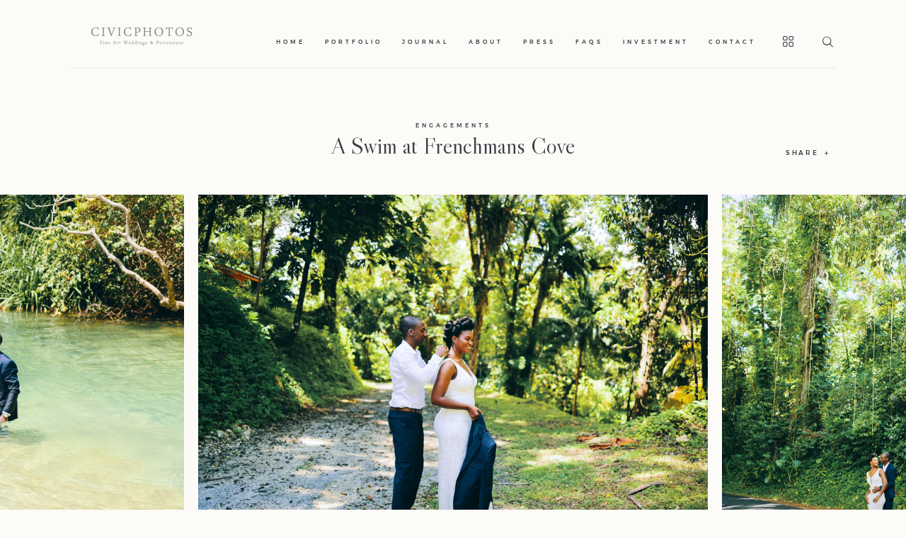

--- FILE ---
content_type: text/html; charset=UTF-8
request_url: https://www.civicphotos.com/gallery/a-swim-at-frenchmans-cove/
body_size: 7361
content:
<!DOCTYPE html>
<html lang="en-US" class="">
  <head>
  <meta charset="UTF-8" />
  <meta http-equiv="X-UA-Compatible" content="IE=edge"/>
  <meta name="viewport" content="width=device-width, user-scalable=no, initial-scale=1.0, maximum-scale=1.0, minimum-scale=1.0">
  <link rel="alternate" type="application/rss+xml" title="CivicPhotos RSS Feed" href="https://www.civicphotos.com/feed/" />
        <link rel="shortcut icon" href="https://www.civicphotos.com/wp-content/uploads/2018/02/Favicon.jpg" />
    <link rel="profile" href="https://gmpg.org/xfn/11">
  
  <link media="all" href="https://www.civicphotos.com/wp-content/cache/autoptimize/css/autoptimize_fe92d6c1d697e92e1aea78301551fe1b.css" rel="stylesheet"><link media="screen" href="https://www.civicphotos.com/wp-content/cache/autoptimize/css/autoptimize_0ac06385701671e581ac48d3308f4320.css" rel="stylesheet"><title>A Swim at Frenchmans Cove &#8211; CivicPhotos</title>
<script>
        var flex_theme_name = "narcisse";
        var flex_asset_url = "https://www.civicphotos.com/wp-content/plugins/flo-flex-builder/dist/";
      </script><meta name='robots' content='max-image-preview:large' />
<link rel='dns-prefetch' href='//s.w.org' />
<link rel="alternate" type="application/rss+xml" title="CivicPhotos &raquo; Feed" href="https://www.civicphotos.com/feed/" />
<link rel="alternate" type="application/rss+xml" title="CivicPhotos &raquo; Comments Feed" href="https://www.civicphotos.com/comments/feed/" />
<link rel="alternate" type="application/rss+xml" title="CivicPhotos &raquo; A Swim at Frenchmans Cove Comments Feed" href="https://www.civicphotos.com/gallery/a-swim-at-frenchmans-cove/feed/" />
<script id="flo_flex_builder_viewport_render" type="text/javascript">!function(){window.flexDebug={},window.flexBlocks={desktop:{},mobile:{}},window.flexData={animations:{},appearedElements:{}},window.flexDebug.timerStart=()=>{window.flexDebug.timerData=new Date},window.flexDebug.timerStop=(e="")=>{if(window.flexDebug.timerData){var n=new Date-window.flexDebug.timerData;n/=1e3,console.log(`Timer [${e}]:`,n+" seconds")}else console.log("Can't log times as start time is not set!")};const e=(n=navigator.userAgent||navigator.vendor||window.opera).indexOf("FBAN")>-1||n.indexOf("FBAV")>-1||n.includes("Instagram");var n;window.flexWidth=e?window.screen.width:window.innerWidth,window.currentFlexViewport=window.flexWidth>767?"desktop":"mobile",window.flexIsFacebookApp=e,window.flexPluginData={videoElements:{},shouldLoadVideos:[]},window.flexData.decodeHTML=function(e){var n=document.createElement("textarea");return n.innerHTML=e,n.value},window.flexData.elementDeviceClassRenaming=(e,n)=>e.replace("class=&quot",`data-only-device="${n}" class=&quot`);var t=setInterval((function(){if(!document.body)return;clearInterval(t);const e=document.querySelectorAll(`[data-element-device="${window.currentFlexViewport}"]`);Array.from(e).forEach((e=>{const n=window.flexData.elementDeviceClassRenaming(e.innerHTML,window.currentFlexViewport);e.insertAdjacentHTML("afterend",window.flexData.decodeHTML(n))}))}),10);window.addEventListener("DOMContentLoaded",(()=>{!function(){const e=(e,n=!1)=>{const t=document.getElementsByClassName(e)[0];if(void 0!==t){const e=window.getComputedStyle(t,null);return n?e[n]:e}return!1},n=document.createElement("div");n.innerHTML='<div class="flo-font-zoom-checker-inner" style="width: 1em;"></div>',n.style.display="none",n.style.fontSize="10px",n.className="flo-font-zoom-checker",document.body.appendChild(n);const t=e("flo-font-zoom-checker","fontSize"),o=e("flo-font-zoom-checker-inner","width");let i=parseInt(t)/10,a=parseInt(o)/10;t||o||(i=1,a=1),window.flexTextMagnificationLevel=1!==i&&i!==a?i:1}()}))}();</script>		<script type="text/javascript">
			window._wpemojiSettings = {"baseUrl":"https:\/\/s.w.org\/images\/core\/emoji\/13.0.1\/72x72\/","ext":".png","svgUrl":"https:\/\/s.w.org\/images\/core\/emoji\/13.0.1\/svg\/","svgExt":".svg","source":{"concatemoji":"https:\/\/www.civicphotos.com\/wp-includes\/js\/wp-emoji-release.min.js?ver=5.7.14"}};
			!function(e,a,t){var n,r,o,i=a.createElement("canvas"),p=i.getContext&&i.getContext("2d");function s(e,t){var a=String.fromCharCode;p.clearRect(0,0,i.width,i.height),p.fillText(a.apply(this,e),0,0);e=i.toDataURL();return p.clearRect(0,0,i.width,i.height),p.fillText(a.apply(this,t),0,0),e===i.toDataURL()}function c(e){var t=a.createElement("script");t.src=e,t.defer=t.type="text/javascript",a.getElementsByTagName("head")[0].appendChild(t)}for(o=Array("flag","emoji"),t.supports={everything:!0,everythingExceptFlag:!0},r=0;r<o.length;r++)t.supports[o[r]]=function(e){if(!p||!p.fillText)return!1;switch(p.textBaseline="top",p.font="600 32px Arial",e){case"flag":return s([127987,65039,8205,9895,65039],[127987,65039,8203,9895,65039])?!1:!s([55356,56826,55356,56819],[55356,56826,8203,55356,56819])&&!s([55356,57332,56128,56423,56128,56418,56128,56421,56128,56430,56128,56423,56128,56447],[55356,57332,8203,56128,56423,8203,56128,56418,8203,56128,56421,8203,56128,56430,8203,56128,56423,8203,56128,56447]);case"emoji":return!s([55357,56424,8205,55356,57212],[55357,56424,8203,55356,57212])}return!1}(o[r]),t.supports.everything=t.supports.everything&&t.supports[o[r]],"flag"!==o[r]&&(t.supports.everythingExceptFlag=t.supports.everythingExceptFlag&&t.supports[o[r]]);t.supports.everythingExceptFlag=t.supports.everythingExceptFlag&&!t.supports.flag,t.DOMReady=!1,t.readyCallback=function(){t.DOMReady=!0},t.supports.everything||(n=function(){t.readyCallback()},a.addEventListener?(a.addEventListener("DOMContentLoaded",n,!1),e.addEventListener("load",n,!1)):(e.attachEvent("onload",n),a.attachEvent("onreadystatechange",function(){"complete"===a.readyState&&t.readyCallback()})),(n=t.source||{}).concatemoji?c(n.concatemoji):n.wpemoji&&n.twemoji&&(c(n.twemoji),c(n.wpemoji)))}(window,document,window._wpemojiSettings);
		</script>
		
	










<script type='text/javascript' src='https://www.civicphotos.com/wp-includes/js/jquery/jquery.min.js?ver=3.5.1' id='jquery-core-js'></script>


<script type='text/javascript' id='flo-forms-public-js-extra'>
/* <![CDATA[ */
var formData = {"ajaxurl":"https:\/\/www.civicphotos.com\/wp-admin\/admin-ajax.php","date_format":"MM dd, yy"};
/* ]]> */
</script>

<script type='text/javascript' id='flo-instagram-js-extra'>
/* <![CDATA[ */
var floAjaxUrl = "https:\/\/www.civicphotos.com\/wp-admin\/admin-ajax.php";
/* ]]> */
</script>

<link rel="https://api.w.org/" href="https://www.civicphotos.com/wp-json/" /><link rel="EditURI" type="application/rsd+xml" title="RSD" href="https://www.civicphotos.com/xmlrpc.php?rsd" />
<link rel="wlwmanifest" type="application/wlwmanifest+xml" href="https://www.civicphotos.com/wp-includes/wlwmanifest.xml" /> 
<meta name="generator" content="WordPress 5.7.14" />
<link rel="canonical" href="https://www.civicphotos.com/gallery/a-swim-at-frenchmans-cove/" />
<link rel='shortlink' href='https://www.civicphotos.com/?p=28476' />
<link rel="alternate" type="application/json+oembed" href="https://www.civicphotos.com/wp-json/oembed/1.0/embed?url=https%3A%2F%2Fwww.civicphotos.com%2Fgallery%2Fa-swim-at-frenchmans-cove%2F" />
<link rel="alternate" type="text/xml+oembed" href="https://www.civicphotos.com/wp-json/oembed/1.0/embed?url=https%3A%2F%2Fwww.civicphotos.com%2Fgallery%2Fa-swim-at-frenchmans-cove%2F&#038;format=xml" />
<!-- Global site tag (gtag.js) - Google Analytics -->
<script async src="https://www.googletagmanager.com/gtag/js?id=UA-90614187-2"></script>
<script>
  window.dataLayer = window.dataLayer || [];
  function gtag(){dataLayer.push(arguments);}
  gtag('js', new Date());

  gtag('config', 'UA-90614187-2');
</script>




  
  
</head>
    <body class="gallery-template-default single single-gallery postid-28476  flo-social-links-type-a flo-appear-disabled">

                  
    <noscript class='flo-core-style' >
  <style class='flo-core-style'  media="screen"> .flo-header-mobile__logo{max-width:10.3125rem}.flo-header-mobile{background-color:#FDFBF7;color:#3A3E48}.is-sticky .flo-header-mobile{background-color:#FDFBF7;color:#3A3E48}</style>
</noscript>

<div class="flo-header-mobile sticky">
      <div class="flo-header-mobile__search-trigger">
      <i class="flo-icon-search"></i>
    </div>
    <form class="flo-header-mobile__search-form" action="https://www.civicphotos.com/" method="get">
      <div class="flo-header-mobile__search-form-close">
        <i class="flo-icon-close-icon"></i>
      </div>
      <input class="flo-header-mobile__search-form-input flo-no-styling" name="s" placeholder="SEARCH" type="text" value="">
      <div class="flo-header-mobile__search-form-submit">
        <i class="flo-icon-line-arrow-right"></i>
        <input type="submit" value="">
      </div>
    </form>
  
  <a href="https://www.civicphotos.com" class="flo-header-mobile__logo">
      <img class="flo-header-mobile__logo-image flo-header-mobile__logo-image--default" src="https://www.civicphotos.com/wp-content/uploads/2019/04/Logo.png" alt="CivicPhotos"/>
    <img class="flo-header-mobile__logo-image flo-header-mobile__logo-image--light" src="https://www.civicphotos.com/wp-content/uploads/2019/04/Logo.png" alt="CivicPhotos"/>
  </a>
  <div class="flo-header-mobile__menu-trigger">
    <i class="flo-header-mobile__icon flo-icon-popup-trigger-a"></i>
  </div>
</div>
    
    <main class="flo_page_wrap ">
      <div class="flo_page">
        
      
      
                            
            
            
              
                                              <noscript class='flo-core-style' >
  <style class='flo-core-style'  media="screen">@media (max-width:767px){.flo-block--6255{margin-top:0rem;margin-bottom:0rem}}@media (min-width:768px){.flo-block--6255{margin-top:0rem;margin-bottom:0rem}}</style>
</noscript>
  <noscript class='flo-core-style' >
  <style class='flo-core-style'  media="screen"> .flo-block--6255{background-color:#FDFBF7}</style>
</noscript>

<div   class='flo-block flo-block--full-width flo-block--header    flo-block--6255    ' data-id="6255" >
    <div class="flo-block__container">
      <noscript class='flo-core-style' >
  <style class='flo-core-style'  media="screen"> header:not(.is-sticky) .flo-header--212{color:#3A3E48;border-color:rgba(58,62,72,0.1)}header:not(.is-sticky) .flo-header--212{background-color:#FDFBF7}header:not(.is-sticky) .flo-header--212 .flo-header__menu > ul > li > a{color:#3A3E48}header:not(.is-sticky) .flo-header--212{padding-top:1.875rem;padding-bottom:1.875rem}.flo-header--sticky .is-sticky .flo-header--212{background-color:rgba(255,255,255,1);color:#332F2F!important;border-color:rgba(51,47,47,0.1)}</style>
</noscript>

<header class="" data-layout="flo-header--layout-type-c">
    <!-- Start: Flo Header -->
    <noscript class='flo-core-style' data-title="flo-header--212">
  <style class='flo-core-style' data-title="flo-header--212" media="screen"> .flo-header--212 .flo-header__dropdown-container{background-color:inherit!important;color:inherit!important}</style>
</noscript>


<div class="flo-header flo-header--212 flo-header--type-c">

  <div class="flo-header__logo-wrap">
  <a href="https://www.civicphotos.com" class="flo-header__logo">
    <noscript class='flo-core-style' >
  <style class='flo-core-style'  media="screen"> .flo-header--212 .flo-header__logo{font-family:Livia Medium;font-size:2.5rem;letter-spacing:0.05em;word-spacing:0em;line-height:1em;text-transform:uppercase;font-weight:normal}@media (min-width:768px) and (max-width:1024px){.flo-header--212 .flo-header__logo{max-width:12.5rem}}@media (min-width:1025px){.flo-header--212 .flo-header__logo{max-width:12.5rem}}</style>
</noscript>
                      <img class="flo-header__logo-image flo-header__logo-image--default" src="https://www.civicphotos.com/wp-content/uploads/2019/04/Logo.png" alt="CivicPhotos" />
        <img class="flo-header__logo-image flo-header__logo-image--sticky" src="https://www.civicphotos.com/wp-content/uploads/2019/04/Logo.png" alt="CivicPhotos" />
        <img class="flo-header__logo-image flo-header__logo-image--light" src="https://www.civicphotos.com/wp-content/uploads/2019/04/Logo.png" alt="CivicPhotos" />
          </a>
  </div>

  <div class="flo-header__menu-and-search-wrap">
    <noscript class='flo-core-style' >
  <style class='flo-core-style'  media="screen"> .flo-header--212 .flo-header__menu ul ul{background-color:inherit!important}.flo-header--212 .flo-header__menu ul ul:after{border-color:transparent transparent inherit!important transparent!important}.flo-header--212 .flo-header__menu ul ul a{color:inherit!important!important}.flo-header--212 .flo-header__menu li ul li > a:before{background-color:inherit!important}</style>
</noscript>
<div class="flo-header__menu flo-header__menu--dropdown-type-a">

      <div class="flo-header__menu-wrap"><ul id="menu-main" class="flo-header__menu-items"><li id="menu-item-21523" class="menu-item menu-item-type-custom menu-item-object-custom menu-item-21523"><a href="https://civicphotos.com">Home</a></li>
<li id="menu-item-14589" class="menu-item menu-item-type-custom menu-item-object-custom menu-item-14589"><a href="https://civicphotos.com/portfolio/">Portfolio</a></li>
<li id="menu-item-21524" class="menu-item menu-item-type-custom menu-item-object-custom menu-item-21524"><a href="https://civicphotos.com/blog/">Journal</a></li>
<li id="menu-item-73" class="menu-item menu-item-type-custom menu-item-object-custom menu-item-73"><a title="learn about us" href="https://civicphotos.com/about-civicphotos/">About</a></li>
<li id="menu-item-21592" class="menu-item menu-item-type-custom menu-item-object-custom menu-item-21592"><a href="https://civicphotos.com/press/">Press</a></li>
<li id="menu-item-21644" class="menu-item menu-item-type-custom menu-item-object-custom menu-item-21644"><a href="https://civicphotos.com/faqs/">Faqs</a></li>
<li id="menu-item-23174" class="menu-item menu-item-type-custom menu-item-object-custom menu-item-23174"><a href="https://civicphotos.com/civicphotos-investment/">Investment</a></li>
<li id="menu-item-74" class="menu-item menu-item-type-custom menu-item-object-custom menu-item-74"><a title="fill out the contact form" href="https://civicphotos.com/contact-us/">Contact</a></li>
</ul></div>
  
</div>
    <noscript class='flo-core-style' >
  <style class='flo-core-style'  media="screen"></style>
</noscript>

  <a class="flo-header__lightbox-link flo-header__indicator--simple" href="https://www.civicphotos.com/lookbook/" title="Lookbook">
    <i class="flo-header__lightbox-trigger flo-icon-lightbox"></i>
      </a>
    <noscript class='flo-core-style' >
  <style class='flo-core-style'  media="screen"> .flo-header--212 .flo-header__search-form-input{font-family:Reforma1918 Blanca;font-size:0.8125rem;letter-spacing:0.3em;word-spacing:0em;line-height:1.6em;text-transform:none;font-weight:normal}</style>
</noscript>
  <div class="flo-header__search-trigger">
    <i class="flo-icon-search"></i>
  </div>

  <form class="flo-header__search-form" action="https://www.civicphotos.com/" method="get">
    <input class="flo-header__search-form-input flo-no-styling" name="s" placeholder="SEARCH" type="text" value="">
    <div class="flo-header__search-form-close">
      <i class="flo-icon-close-icon"></i>
    </div>
  </form>
  </div>

  <div class="flo-header__hover-bar">
    <div class="flo-header__hover-bar-indicator"></div>
  </div>

  <div class="flo-header__dropdown-container" style="display:none;">
  </div>

</div>
  <!-- End: Flo Header -->
</header>

<noscript class='flo-core-style' data-title="flo-header-popup--488">
  <style class='flo-core-style' data-title="flo-header-popup--488" media="screen"> .flo-header-popup--488 .flo-header-popup__search-input{font-family:Fanwood Italic;font-size:1.875rem;letter-spacing:-0.03em;word-spacing:0em;line-height:1.4em;text-transform:none;font-weight:normal}.flo-header-popup--488 .flo-header-popup__menu-items > .menu-item > a{font-family:Fanwood Italic;font-size:1.875rem;letter-spacing:-0.03em;word-spacing:0em;line-height:1.4em;text-transform:none;font-weight:normal}.flo-header-popup--488 .flo-header-popup__submenu{font-family:Montserrat Medium;font-size:0.5625rem;letter-spacing:0.3em;word-spacing:0em;line-height:2em;text-transform:none;font-weight:normal}.flo-header-popup--488 .flo-header-popup__lookbook-label, .flo-header-popup--488 .flo-header-popup__lightbox-link:after{font-family:Reforma1918 Blanca;font-size:0.8125rem;letter-spacing:0.3em;word-spacing:0em;line-height:1.6em;text-transform:none;font-weight:normal}.flo-header-popup--488 .flo-header-popup__copyrights{font-family:Montserrat Medium;font-size:0.5rem;letter-spacing:0.5em;word-spacing:0em;line-height:2.5em;text-transform:uppercase;font-weight:normal}.flo-header-popup--488{color:#FFFFFF;background-color:#7D7D7E}</style>
</noscript>
  <div class="flo-header-popup flo-header-popup--488" data-onready="flo_header_popup" data-elements-color="#FFFFFF">
      
    <div class="flo-header-popup__middle-wrap">
      <div class="flo-header-popup__left-wrap">
                  <form class="flo-header-popup__search" action="https://www.civicphotos.com/" method="get">
            <input class="flo-header-popup__search-input flo-no-styling" placeholder="Search" type="text" name="s" value="">
            <button class="flo-header-popup__search-submit" type="submit">
              <i class="flo-icon-search"></i>
            </button>
          </form>
              </div>

      <div class="flo-header-popup__right-wrap">
        <div class="flo-header-popup__menu-wrap">

          <div class="flo-header-popup__submenu"></div>

          <div class="flo-header-popup__menu"><ul id="menu-main-1" class="flo-header-popup__menu-items"><li class="menu-item menu-item-type-custom menu-item-object-custom menu-item-21523"><a href="https://civicphotos.com">Home</a></li>
<li class="menu-item menu-item-type-custom menu-item-object-custom menu-item-14589"><a href="https://civicphotos.com/portfolio/">Portfolio</a></li>
<li class="menu-item menu-item-type-custom menu-item-object-custom menu-item-21524"><a href="https://civicphotos.com/blog/">Journal</a></li>
<li class="menu-item menu-item-type-custom menu-item-object-custom menu-item-73"><a title="learn about us" href="https://civicphotos.com/about-civicphotos/">About</a></li>
<li class="menu-item menu-item-type-custom menu-item-object-custom menu-item-21592"><a href="https://civicphotos.com/press/">Press</a></li>
<li class="menu-item menu-item-type-custom menu-item-object-custom menu-item-21644"><a href="https://civicphotos.com/faqs/">Faqs</a></li>
<li class="menu-item menu-item-type-custom menu-item-object-custom menu-item-23174"><a href="https://civicphotos.com/civicphotos-investment/">Investment</a></li>
<li class="menu-item menu-item-type-custom menu-item-object-custom menu-item-74"><a title="fill out the contact form" href="https://civicphotos.com/contact-us/">Contact</a></li>
</ul></div>
        </div>
      </div>

    </div>

    <div class="flo-header-popup__bottom-wrap">

              <div class="flo-header-popup__lookbook-area">
          <noscript class='flo-core-style' >
  <style class='flo-core-style'  media="screen"></style>
</noscript>

  <a class="flo-header-popup__lightbox-link flo-header-popup__indicator--simple" href="https://www.civicphotos.com/lookbook/" title="Lookbook">
    <i class="flo-header-popup__lightbox-trigger flo-icon-lightbox"></i>
          <span class="flo-header-popup__lookbook-label">
        LOOKBOOK
      </span>
      </a>
        </div>
      
                        <div class="flo-header-popup__copyrights-area">
            <div class="flo-header-popup__flo-icon">
              
            </div>
          </div>
              
              <div class="flo-header-popup__bottom-area-spacer"></div>
      
    </div>

  </div>
      </div>
</div>

              
              
            
              
                                <noscript class='flo-core-style' >
  <style class='flo-core-style'  media="screen">@media (max-width:767px){.flo-block--9773{margin-top:0rem;margin-bottom:0rem}}@media (min-width:768px){.flo-block--9773{margin-top:0rem;margin-bottom:0rem}}</style>
</noscript>
  <noscript class='flo-core-style' >
  <style class='flo-core-style'  media="screen"> .flo-block--9773{background-color:#FDFBF7}</style>
</noscript>

<div   class='flo-block     flo-block--9773    ' data-id="9773" data-onready='flo_block_item_title_3'>
    <div class="flo-block__container">
      <noscript class='flo-core-style' >
  <style class='flo-core-style'  media="screen">.flo-block-item-title-3--528{color:#3A3E48;border-color:#3A3E48}.flo-block-item-title-3--528 .flo-block-item-title-3__title{font-family:LibreCaslonDisplay Regular;font-size:2rem;letter-spacing:0em;word-spacing:0em;line-height:1.1875em;text-transform:none;font-weight:normal}.flo-block-item-title-3--528 .flo-block-item-title-3__category{font-family:Montserrat Medium;font-size:0.5rem;letter-spacing:0.5em;word-spacing:0em;line-height:2.5em;text-transform:uppercase;font-weight:normal}.flo-block-item-title-3--528 .flo-block-item-title-3__share-label{font-family:Montserrat Medium;font-size:0.5625rem;letter-spacing:0.3em;word-spacing:0em;line-height:2em;text-transform:none;font-weight:normal}</style>
</noscript>
  <div class="flo-block-item-title-3 flo-block-item-title-3--528">
          <h4 class="flo-block-item-title-3__category">
        <a href="https://www.civicphotos.com/gallery-category/engagements/" rel="tag">Engagements</a>
      </h4>
        <div class="flo-block-item-title-3__bottom-area">
              <div class="flo-block-item-title-3__spacer"></div>
            <h1 class="flo-block-item-title-3__title">
        A Swim at Frenchmans Cove
      </h1>
              <div class="flo-block-item-title-3__share">
          <div class="flo-block-item-title-3__share-wrap">
            <span class="flo-block-item-title-3__share-label">
              SHARE
              <i class="flo-block-item-title-3__icon flo-icon-plus"></i>
            </span>
            <div class="flo-block-item-title-3__share-actions">
                          </div>
          </div>
        </div>
          </div>
  </div>
      </div>
</div>
                
              
            
              
                                <noscript class='flo-core-style' >
  <style class='flo-core-style'  media="screen">@media (max-width:767px){.flo-block--1050{margin-top:0rem;margin-bottom:0rem}}@media (min-width:768px){.flo-block--1050{margin-top:0rem;margin-bottom:0rem}}</style>
</noscript>
  <noscript class='flo-core-style' >
  <style class='flo-core-style'  media="screen"> .flo-block--1050{background-color:#FDFBF7}</style>
</noscript>

<div   class='flo-block flo-block--full-width flo-block--no-vertical-padding    flo-block--1050    ' data-id="1050" data-onready='flo_block_gallery_view_1'>
    <div class="flo-block__container">
      <noscript class='flo-core-style' >
  <style class='flo-core-style'  media="screen"> .flo-block-gallery-view-1--721{color:#3A3E48;border-color:rgba(58,62,72,0.1)}.flo-block-gallery-view-1--721 .flo-block-gallery-view-1__thumbs-trigger{font-family:Montserrat Medium;font-size:0.5rem;letter-spacing:0.5em;word-spacing:0em;line-height:2.5em;text-transform:uppercase;font-weight:normal}@media (max-width:767px){.flo-block-gallery-view-1--721 .flo-block-gallery-view-1__image{height:220px;padding:0 10px}.flo-block-gallery-view-1--721 .flo-block-gallery-view-1__thumbs{margin-top:10px}.flo-block-gallery-view-1--721 .flo-block-gallery-view-1__thumb{height:70px;padding:0 5px}}@media (min-width:768px){.flo-block-gallery-view-1--721 .flo-block-gallery-view-1__image{height:33.75rem;padding:0 0.625rem}.flo-block-gallery-view-1--721 .flo-block-gallery-view-1__thumbs{margin-top:calc(0.3125rem * 2)}.flo-block-gallery-view-1--721 .flo-block-gallery-view-1__thumb{height:5rem;padding:0 0.3125rem}}</style>
</noscript>
  <div class="flo-block-gallery-view-1 flo-block-gallery-view-1--721">

    <div class="flo-block-gallery-view-1__slider-wrap">
      <div class="flo-block-gallery-view-1__images">
                          <div class="flo-block-gallery-view-1__image-wrap">
                                        <img class="flo-block-gallery-view-1__image" src="https://www.civicphotos.com/wp-content/uploads/2019/08/Frenchmans-Cove-Jamaica-Wedding-001-1441x1080.jpg" alt="" srcset="https://www.civicphotos.com/wp-content/uploads/2019/08/Frenchmans-Cove-Jamaica-Wedding-001-300x225.jpg 300w, https://www.civicphotos.com/wp-content/uploads/2019/08/Frenchmans-Cove-Jamaica-Wedding-001-768x575.jpg 768w, https://www.civicphotos.com/wp-content/uploads/2019/08/Frenchmans-Cove-Jamaica-Wedding-001-1024x767.jpg 1024w, https://www.civicphotos.com/wp-content/uploads/2019/08/Frenchmans-Cove-Jamaica-Wedding-001.jpg 2002w" data-id="28423">
                        </div>
                            <div class="flo-block-gallery-view-1__image-wrap">
                                        <img class="flo-block-gallery-view-1__image" src="https://www.civicphotos.com/wp-content/uploads/2019/08/Frenchmans-Cove-Jamaica-Wedding-023-809x1080.jpg" alt="" srcset="https://www.civicphotos.com/wp-content/uploads/2019/08/Frenchmans-Cove-Jamaica-Wedding-023-225x300.jpg 225w, https://www.civicphotos.com/wp-content/uploads/2019/08/Frenchmans-Cove-Jamaica-Wedding-023-768x1025.jpg 768w, https://www.civicphotos.com/wp-content/uploads/2019/08/Frenchmans-Cove-Jamaica-Wedding-023-767x1024.jpg 767w, https://www.civicphotos.com/wp-content/uploads/2019/08/Frenchmans-Cove-Jamaica-Wedding-023.jpg 1500w" data-id="28426">
                        </div>
                            <div class="flo-block-gallery-view-1__image-wrap">
                                        <img class="flo-block-gallery-view-1__image" src="https://www.civicphotos.com/wp-content/uploads/2019/08/Frenchmans-Cove-Jamaica-Wedding-038-1441x1080.jpg" alt="" srcset="https://www.civicphotos.com/wp-content/uploads/2019/08/Frenchmans-Cove-Jamaica-Wedding-038-300x225.jpg 300w, https://www.civicphotos.com/wp-content/uploads/2019/08/Frenchmans-Cove-Jamaica-Wedding-038-768x575.jpg 768w, https://www.civicphotos.com/wp-content/uploads/2019/08/Frenchmans-Cove-Jamaica-Wedding-038-1024x767.jpg 1024w, https://www.civicphotos.com/wp-content/uploads/2019/08/Frenchmans-Cove-Jamaica-Wedding-038.jpg 2002w" data-id="28428">
                        </div>
                            <div class="flo-block-gallery-view-1__image-wrap">
                                        <img class="flo-block-gallery-view-1__image" src="https://www.civicphotos.com/wp-content/uploads/2019/08/Frenchmans-Cove-Jamaica-Wedding-050-809x1080.jpg" alt="" srcset="https://www.civicphotos.com/wp-content/uploads/2019/08/Frenchmans-Cove-Jamaica-Wedding-050-225x300.jpg 225w, https://www.civicphotos.com/wp-content/uploads/2019/08/Frenchmans-Cove-Jamaica-Wedding-050-768x1025.jpg 768w, https://www.civicphotos.com/wp-content/uploads/2019/08/Frenchmans-Cove-Jamaica-Wedding-050-767x1024.jpg 767w, https://www.civicphotos.com/wp-content/uploads/2019/08/Frenchmans-Cove-Jamaica-Wedding-050.jpg 1500w" data-id="28430">
                        </div>
                            <div class="flo-block-gallery-view-1__image-wrap">
                                        <img class="flo-block-gallery-view-1__image" src="https://www.civicphotos.com/wp-content/uploads/2019/08/Frenchmans-Cove-Jamaica-Wedding-057-1441x1080.jpg" alt="" srcset="https://www.civicphotos.com/wp-content/uploads/2019/08/Frenchmans-Cove-Jamaica-Wedding-057-300x225.jpg 300w, https://www.civicphotos.com/wp-content/uploads/2019/08/Frenchmans-Cove-Jamaica-Wedding-057-768x575.jpg 768w, https://www.civicphotos.com/wp-content/uploads/2019/08/Frenchmans-Cove-Jamaica-Wedding-057-1024x767.jpg 1024w, https://www.civicphotos.com/wp-content/uploads/2019/08/Frenchmans-Cove-Jamaica-Wedding-057.jpg 2002w" data-id="28432">
                        </div>
                            <div class="flo-block-gallery-view-1__image-wrap">
                                        <img class="flo-block-gallery-view-1__image" data-lazy="https://www.civicphotos.com/wp-content/uploads/2019/08/Frenchmans-Cove-Jamaica-Wedding-073-809x1080.jpg" alt="" srcset="https://www.civicphotos.com/wp-content/uploads/2019/08/Frenchmans-Cove-Jamaica-Wedding-073-225x300.jpg 225w, https://www.civicphotos.com/wp-content/uploads/2019/08/Frenchmans-Cove-Jamaica-Wedding-073-768x1025.jpg 768w, https://www.civicphotos.com/wp-content/uploads/2019/08/Frenchmans-Cove-Jamaica-Wedding-073-767x1024.jpg 767w, https://www.civicphotos.com/wp-content/uploads/2019/08/Frenchmans-Cove-Jamaica-Wedding-073.jpg 1500w" data-id="28434">
                        </div>
                            <div class="flo-block-gallery-view-1__image-wrap">
                                        <img class="flo-block-gallery-view-1__image" data-lazy="https://www.civicphotos.com/wp-content/uploads/2019/08/Frenchmans-Cove-Jamaica-Wedding-083-1441x1080.jpg" alt="" srcset="https://www.civicphotos.com/wp-content/uploads/2019/08/Frenchmans-Cove-Jamaica-Wedding-083-300x225.jpg 300w, https://www.civicphotos.com/wp-content/uploads/2019/08/Frenchmans-Cove-Jamaica-Wedding-083-768x575.jpg 768w, https://www.civicphotos.com/wp-content/uploads/2019/08/Frenchmans-Cove-Jamaica-Wedding-083-1024x767.jpg 1024w, https://www.civicphotos.com/wp-content/uploads/2019/08/Frenchmans-Cove-Jamaica-Wedding-083.jpg 2002w" data-id="28436">
                        </div>
                            <div class="flo-block-gallery-view-1__image-wrap">
                                        <img class="flo-block-gallery-view-1__image" data-lazy="https://www.civicphotos.com/wp-content/uploads/2019/08/Frenchmans-Cove-Jamaica-Wedding-095-1441x1080.jpg" alt="" srcset="https://www.civicphotos.com/wp-content/uploads/2019/08/Frenchmans-Cove-Jamaica-Wedding-095-300x225.jpg 300w, https://www.civicphotos.com/wp-content/uploads/2019/08/Frenchmans-Cove-Jamaica-Wedding-095-768x575.jpg 768w, https://www.civicphotos.com/wp-content/uploads/2019/08/Frenchmans-Cove-Jamaica-Wedding-095-1024x767.jpg 1024w, https://www.civicphotos.com/wp-content/uploads/2019/08/Frenchmans-Cove-Jamaica-Wedding-095.jpg 2002w" data-id="28438">
                        </div>
                            <div class="flo-block-gallery-view-1__image-wrap">
                                        <img class="flo-block-gallery-view-1__image" data-lazy="https://www.civicphotos.com/wp-content/uploads/2019/08/Frenchmans-Cove-Jamaica-Wedding-108-1441x1080.jpg" alt="" srcset="https://www.civicphotos.com/wp-content/uploads/2019/08/Frenchmans-Cove-Jamaica-Wedding-108-300x225.jpg 300w, https://www.civicphotos.com/wp-content/uploads/2019/08/Frenchmans-Cove-Jamaica-Wedding-108-768x575.jpg 768w, https://www.civicphotos.com/wp-content/uploads/2019/08/Frenchmans-Cove-Jamaica-Wedding-108-1024x767.jpg 1024w, https://www.civicphotos.com/wp-content/uploads/2019/08/Frenchmans-Cove-Jamaica-Wedding-108.jpg 2002w" data-id="28440">
                        </div>
                            <div class="flo-block-gallery-view-1__image-wrap">
                                        <img class="flo-block-gallery-view-1__image" data-lazy="https://www.civicphotos.com/wp-content/uploads/2019/08/Frenchmans-Cove-Jamaica-Wedding-115-1441x1080.jpg" alt="" srcset="https://www.civicphotos.com/wp-content/uploads/2019/08/Frenchmans-Cove-Jamaica-Wedding-115-300x225.jpg 300w, https://www.civicphotos.com/wp-content/uploads/2019/08/Frenchmans-Cove-Jamaica-Wedding-115-768x575.jpg 768w, https://www.civicphotos.com/wp-content/uploads/2019/08/Frenchmans-Cove-Jamaica-Wedding-115-1024x767.jpg 1024w, https://www.civicphotos.com/wp-content/uploads/2019/08/Frenchmans-Cove-Jamaica-Wedding-115.jpg 2002w" data-id="28442">
                        </div>
                            <div class="flo-block-gallery-view-1__image-wrap">
                                        <img class="flo-block-gallery-view-1__image" data-lazy="https://www.civicphotos.com/wp-content/uploads/2019/08/Frenchmans-Cove-Jamaica-Wedding-128-1441x1080.jpg" alt="" srcset="https://www.civicphotos.com/wp-content/uploads/2019/08/Frenchmans-Cove-Jamaica-Wedding-128-300x225.jpg 300w, https://www.civicphotos.com/wp-content/uploads/2019/08/Frenchmans-Cove-Jamaica-Wedding-128-768x575.jpg 768w, https://www.civicphotos.com/wp-content/uploads/2019/08/Frenchmans-Cove-Jamaica-Wedding-128-1024x767.jpg 1024w, https://www.civicphotos.com/wp-content/uploads/2019/08/Frenchmans-Cove-Jamaica-Wedding-128.jpg 2002w" data-id="28444">
                        </div>
                            <div class="flo-block-gallery-view-1__image-wrap">
                                        <img class="flo-block-gallery-view-1__image" data-lazy="https://www.civicphotos.com/wp-content/uploads/2019/08/Frenchmans-Cove-Jamaica-Wedding-141-809x1080.jpg" alt="" srcset="https://www.civicphotos.com/wp-content/uploads/2019/08/Frenchmans-Cove-Jamaica-Wedding-141-225x300.jpg 225w, https://www.civicphotos.com/wp-content/uploads/2019/08/Frenchmans-Cove-Jamaica-Wedding-141-768x1025.jpg 768w, https://www.civicphotos.com/wp-content/uploads/2019/08/Frenchmans-Cove-Jamaica-Wedding-141-767x1024.jpg 767w, https://www.civicphotos.com/wp-content/uploads/2019/08/Frenchmans-Cove-Jamaica-Wedding-141.jpg 1500w" data-id="28447">
                        </div>
                            <div class="flo-block-gallery-view-1__image-wrap">
                                        <img class="flo-block-gallery-view-1__image" data-lazy="https://www.civicphotos.com/wp-content/uploads/2019/08/Frenchmans-Cove-Jamaica-Wedding-147-1441x1080.jpg" alt="" srcset="https://www.civicphotos.com/wp-content/uploads/2019/08/Frenchmans-Cove-Jamaica-Wedding-147-300x225.jpg 300w, https://www.civicphotos.com/wp-content/uploads/2019/08/Frenchmans-Cove-Jamaica-Wedding-147-768x575.jpg 768w, https://www.civicphotos.com/wp-content/uploads/2019/08/Frenchmans-Cove-Jamaica-Wedding-147-1024x767.jpg 1024w, https://www.civicphotos.com/wp-content/uploads/2019/08/Frenchmans-Cove-Jamaica-Wedding-147.jpg 2002w" data-id="28449">
                        </div>
                            <div class="flo-block-gallery-view-1__image-wrap">
                                        <img class="flo-block-gallery-view-1__image" data-lazy="https://www.civicphotos.com/wp-content/uploads/2019/08/Frenchmans-Cove-Jamaica-Wedding-155-809x1080.jpg" alt="" srcset="https://www.civicphotos.com/wp-content/uploads/2019/08/Frenchmans-Cove-Jamaica-Wedding-155-225x300.jpg 225w, https://www.civicphotos.com/wp-content/uploads/2019/08/Frenchmans-Cove-Jamaica-Wedding-155-768x1025.jpg 768w, https://www.civicphotos.com/wp-content/uploads/2019/08/Frenchmans-Cove-Jamaica-Wedding-155-767x1024.jpg 767w, https://www.civicphotos.com/wp-content/uploads/2019/08/Frenchmans-Cove-Jamaica-Wedding-155.jpg 1500w" data-id="28451">
                        </div>
                            <div class="flo-block-gallery-view-1__image-wrap">
                                        <img class="flo-block-gallery-view-1__image" data-lazy="https://www.civicphotos.com/wp-content/uploads/2019/08/Frenchmans-Cove-Jamaica-Wedding-160-1441x1080.jpg" alt="" srcset="https://www.civicphotos.com/wp-content/uploads/2019/08/Frenchmans-Cove-Jamaica-Wedding-160-300x225.jpg 300w, https://www.civicphotos.com/wp-content/uploads/2019/08/Frenchmans-Cove-Jamaica-Wedding-160-768x575.jpg 768w, https://www.civicphotos.com/wp-content/uploads/2019/08/Frenchmans-Cove-Jamaica-Wedding-160-1024x767.jpg 1024w, https://www.civicphotos.com/wp-content/uploads/2019/08/Frenchmans-Cove-Jamaica-Wedding-160.jpg 2002w" data-id="28452">
                        </div>
                            <div class="flo-block-gallery-view-1__image-wrap">
                                        <img class="flo-block-gallery-view-1__image" data-lazy="https://www.civicphotos.com/wp-content/uploads/2019/08/Frenchmans-Cove-Jamaica-Wedding-170-809x1080.jpg" alt="" srcset="https://www.civicphotos.com/wp-content/uploads/2019/08/Frenchmans-Cove-Jamaica-Wedding-170-225x300.jpg 225w, https://www.civicphotos.com/wp-content/uploads/2019/08/Frenchmans-Cove-Jamaica-Wedding-170-768x1025.jpg 768w, https://www.civicphotos.com/wp-content/uploads/2019/08/Frenchmans-Cove-Jamaica-Wedding-170-767x1024.jpg 767w, https://www.civicphotos.com/wp-content/uploads/2019/08/Frenchmans-Cove-Jamaica-Wedding-170.jpg 1500w" data-id="28454">
                        </div>
                            <div class="flo-block-gallery-view-1__image-wrap">
                                        <img class="flo-block-gallery-view-1__image" data-lazy="https://www.civicphotos.com/wp-content/uploads/2019/08/Frenchmans-Cove-Jamaica-Wedding-180-809x1080.jpg" alt="" srcset="https://www.civicphotos.com/wp-content/uploads/2019/08/Frenchmans-Cove-Jamaica-Wedding-180-225x300.jpg 225w, https://www.civicphotos.com/wp-content/uploads/2019/08/Frenchmans-Cove-Jamaica-Wedding-180-768x1025.jpg 768w, https://www.civicphotos.com/wp-content/uploads/2019/08/Frenchmans-Cove-Jamaica-Wedding-180-767x1024.jpg 767w, https://www.civicphotos.com/wp-content/uploads/2019/08/Frenchmans-Cove-Jamaica-Wedding-180.jpg 1500w" data-id="28457">
                        </div>
                            <div class="flo-block-gallery-view-1__image-wrap">
                                        <img class="flo-block-gallery-view-1__image" data-lazy="https://www.civicphotos.com/wp-content/uploads/2019/08/Frenchmans-Cove-Jamaica-Wedding-186-1441x1080.jpg" alt="" srcset="https://www.civicphotos.com/wp-content/uploads/2019/08/Frenchmans-Cove-Jamaica-Wedding-186-300x225.jpg 300w, https://www.civicphotos.com/wp-content/uploads/2019/08/Frenchmans-Cove-Jamaica-Wedding-186-768x575.jpg 768w, https://www.civicphotos.com/wp-content/uploads/2019/08/Frenchmans-Cove-Jamaica-Wedding-186-1024x767.jpg 1024w, https://www.civicphotos.com/wp-content/uploads/2019/08/Frenchmans-Cove-Jamaica-Wedding-186.jpg 2002w" data-id="28459">
                        </div>
                            <div class="flo-block-gallery-view-1__image-wrap">
                                        <img class="flo-block-gallery-view-1__image" data-lazy="https://www.civicphotos.com/wp-content/uploads/2019/08/Frenchmans-Cove-Jamaica-Wedding-200-809x1080.jpg" alt="" srcset="https://www.civicphotos.com/wp-content/uploads/2019/08/Frenchmans-Cove-Jamaica-Wedding-200-225x300.jpg 225w, https://www.civicphotos.com/wp-content/uploads/2019/08/Frenchmans-Cove-Jamaica-Wedding-200-768x1025.jpg 768w, https://www.civicphotos.com/wp-content/uploads/2019/08/Frenchmans-Cove-Jamaica-Wedding-200-767x1024.jpg 767w, https://www.civicphotos.com/wp-content/uploads/2019/08/Frenchmans-Cove-Jamaica-Wedding-200.jpg 1500w" data-id="28462">
                        </div>
                            <div class="flo-block-gallery-view-1__image-wrap">
                                        <img class="flo-block-gallery-view-1__image" src="https://www.civicphotos.com/wp-content/uploads/2019/08/Frenchmans-Cove-Jamaica-Wedding-206-1441x1080.jpg" alt="" srcset="https://www.civicphotos.com/wp-content/uploads/2019/08/Frenchmans-Cove-Jamaica-Wedding-206-300x225.jpg 300w, https://www.civicphotos.com/wp-content/uploads/2019/08/Frenchmans-Cove-Jamaica-Wedding-206-768x575.jpg 768w, https://www.civicphotos.com/wp-content/uploads/2019/08/Frenchmans-Cove-Jamaica-Wedding-206-1024x767.jpg 1024w, https://www.civicphotos.com/wp-content/uploads/2019/08/Frenchmans-Cove-Jamaica-Wedding-206.jpg 2002w" data-id="28464">
                        </div>
                            <div class="flo-block-gallery-view-1__image-wrap">
                                        <img class="flo-block-gallery-view-1__image" src="https://www.civicphotos.com/wp-content/uploads/2019/08/Frenchmans-Cove-Jamaica-Wedding-219-1441x1080.jpg" alt="" srcset="https://www.civicphotos.com/wp-content/uploads/2019/08/Frenchmans-Cove-Jamaica-Wedding-219-300x225.jpg 300w, https://www.civicphotos.com/wp-content/uploads/2019/08/Frenchmans-Cove-Jamaica-Wedding-219-768x575.jpg 768w, https://www.civicphotos.com/wp-content/uploads/2019/08/Frenchmans-Cove-Jamaica-Wedding-219-1024x767.jpg 1024w, https://www.civicphotos.com/wp-content/uploads/2019/08/Frenchmans-Cove-Jamaica-Wedding-219.jpg 2002w" data-id="28467">
                        </div>
                            <div class="flo-block-gallery-view-1__image-wrap">
                                        <img class="flo-block-gallery-view-1__image" src="https://www.civicphotos.com/wp-content/uploads/2019/08/Frenchmans-Cove-Jamaica-Wedding-236-1441x1080.jpg" alt="" srcset="https://www.civicphotos.com/wp-content/uploads/2019/08/Frenchmans-Cove-Jamaica-Wedding-236-300x225.jpg 300w, https://www.civicphotos.com/wp-content/uploads/2019/08/Frenchmans-Cove-Jamaica-Wedding-236-768x575.jpg 768w, https://www.civicphotos.com/wp-content/uploads/2019/08/Frenchmans-Cove-Jamaica-Wedding-236-1024x767.jpg 1024w, https://www.civicphotos.com/wp-content/uploads/2019/08/Frenchmans-Cove-Jamaica-Wedding-236.jpg 2002w" data-id="28470">
                        </div>
                            <div class="flo-block-gallery-view-1__image-wrap">
                                        <img class="flo-block-gallery-view-1__image" src="https://www.civicphotos.com/wp-content/uploads/2019/08/Frenchmans-Cove-Jamaica-Wedding-247-1441x1080.jpg" alt="" srcset="https://www.civicphotos.com/wp-content/uploads/2019/08/Frenchmans-Cove-Jamaica-Wedding-247-300x225.jpg 300w, https://www.civicphotos.com/wp-content/uploads/2019/08/Frenchmans-Cove-Jamaica-Wedding-247-768x575.jpg 768w, https://www.civicphotos.com/wp-content/uploads/2019/08/Frenchmans-Cove-Jamaica-Wedding-247-1024x767.jpg 1024w, https://www.civicphotos.com/wp-content/uploads/2019/08/Frenchmans-Cove-Jamaica-Wedding-247.jpg 2002w" data-id="28473">
                        </div>
                        </div>
              <div class="flo-block-gallery-view-1__thumbs  ">
                      <div class="flo-block-gallery-view-1__thumb-wrap">
                            <img class="flo-block-gallery-view-1__thumb" src="https://www.civicphotos.com/wp-content/uploads/2019/08/Frenchmans-Cove-Jamaica-Wedding-001-214x160.jpg" alt="">
            </div>
                      <div class="flo-block-gallery-view-1__thumb-wrap">
                            <img class="flo-block-gallery-view-1__thumb" src="https://www.civicphotos.com/wp-content/uploads/2019/08/Frenchmans-Cove-Jamaica-Wedding-023-120x160.jpg" alt="">
            </div>
                      <div class="flo-block-gallery-view-1__thumb-wrap">
                            <img class="flo-block-gallery-view-1__thumb" src="https://www.civicphotos.com/wp-content/uploads/2019/08/Frenchmans-Cove-Jamaica-Wedding-038-214x160.jpg" alt="">
            </div>
                      <div class="flo-block-gallery-view-1__thumb-wrap">
                            <img class="flo-block-gallery-view-1__thumb" src="https://www.civicphotos.com/wp-content/uploads/2019/08/Frenchmans-Cove-Jamaica-Wedding-050-120x160.jpg" alt="">
            </div>
                      <div class="flo-block-gallery-view-1__thumb-wrap">
                            <img class="flo-block-gallery-view-1__thumb" src="https://www.civicphotos.com/wp-content/uploads/2019/08/Frenchmans-Cove-Jamaica-Wedding-057-214x160.jpg" alt="">
            </div>
                      <div class="flo-block-gallery-view-1__thumb-wrap">
                            <img class="flo-block-gallery-view-1__thumb" src="https://www.civicphotos.com/wp-content/uploads/2019/08/Frenchmans-Cove-Jamaica-Wedding-073-120x160.jpg" alt="">
            </div>
                      <div class="flo-block-gallery-view-1__thumb-wrap">
                            <img class="flo-block-gallery-view-1__thumb" src="https://www.civicphotos.com/wp-content/uploads/2019/08/Frenchmans-Cove-Jamaica-Wedding-083-214x160.jpg" alt="">
            </div>
                      <div class="flo-block-gallery-view-1__thumb-wrap">
                            <img class="flo-block-gallery-view-1__thumb" src="https://www.civicphotos.com/wp-content/uploads/2019/08/Frenchmans-Cove-Jamaica-Wedding-095-214x160.jpg" alt="">
            </div>
                      <div class="flo-block-gallery-view-1__thumb-wrap">
                            <img class="flo-block-gallery-view-1__thumb" src="https://www.civicphotos.com/wp-content/uploads/2019/08/Frenchmans-Cove-Jamaica-Wedding-108-214x160.jpg" alt="">
            </div>
                      <div class="flo-block-gallery-view-1__thumb-wrap">
                            <img class="flo-block-gallery-view-1__thumb" src="https://www.civicphotos.com/wp-content/uploads/2019/08/Frenchmans-Cove-Jamaica-Wedding-115-214x160.jpg" alt="">
            </div>
                      <div class="flo-block-gallery-view-1__thumb-wrap">
                            <img class="flo-block-gallery-view-1__thumb" src="https://www.civicphotos.com/wp-content/uploads/2019/08/Frenchmans-Cove-Jamaica-Wedding-128-214x160.jpg" alt="">
            </div>
                      <div class="flo-block-gallery-view-1__thumb-wrap">
                            <img class="flo-block-gallery-view-1__thumb" src="https://www.civicphotos.com/wp-content/uploads/2019/08/Frenchmans-Cove-Jamaica-Wedding-141-120x160.jpg" alt="">
            </div>
                      <div class="flo-block-gallery-view-1__thumb-wrap">
                            <img class="flo-block-gallery-view-1__thumb" src="https://www.civicphotos.com/wp-content/uploads/2019/08/Frenchmans-Cove-Jamaica-Wedding-147-214x160.jpg" alt="">
            </div>
                      <div class="flo-block-gallery-view-1__thumb-wrap">
                            <img class="flo-block-gallery-view-1__thumb" src="https://www.civicphotos.com/wp-content/uploads/2019/08/Frenchmans-Cove-Jamaica-Wedding-155-120x160.jpg" alt="">
            </div>
                      <div class="flo-block-gallery-view-1__thumb-wrap">
                            <img class="flo-block-gallery-view-1__thumb" src="https://www.civicphotos.com/wp-content/uploads/2019/08/Frenchmans-Cove-Jamaica-Wedding-160-214x160.jpg" alt="">
            </div>
                      <div class="flo-block-gallery-view-1__thumb-wrap">
                            <img class="flo-block-gallery-view-1__thumb" src="https://www.civicphotos.com/wp-content/uploads/2019/08/Frenchmans-Cove-Jamaica-Wedding-170-120x160.jpg" alt="">
            </div>
                      <div class="flo-block-gallery-view-1__thumb-wrap">
                            <img class="flo-block-gallery-view-1__thumb" src="https://www.civicphotos.com/wp-content/uploads/2019/08/Frenchmans-Cove-Jamaica-Wedding-180-120x160.jpg" alt="">
            </div>
                      <div class="flo-block-gallery-view-1__thumb-wrap">
                            <img class="flo-block-gallery-view-1__thumb" src="https://www.civicphotos.com/wp-content/uploads/2019/08/Frenchmans-Cove-Jamaica-Wedding-186-214x160.jpg" alt="">
            </div>
                      <div class="flo-block-gallery-view-1__thumb-wrap">
                            <img class="flo-block-gallery-view-1__thumb" src="https://www.civicphotos.com/wp-content/uploads/2019/08/Frenchmans-Cove-Jamaica-Wedding-200-120x160.jpg" alt="">
            </div>
                      <div class="flo-block-gallery-view-1__thumb-wrap">
                            <img class="flo-block-gallery-view-1__thumb" src="https://www.civicphotos.com/wp-content/uploads/2019/08/Frenchmans-Cove-Jamaica-Wedding-206-214x160.jpg" alt="">
            </div>
                      <div class="flo-block-gallery-view-1__thumb-wrap">
                            <img class="flo-block-gallery-view-1__thumb" src="https://www.civicphotos.com/wp-content/uploads/2019/08/Frenchmans-Cove-Jamaica-Wedding-219-214x160.jpg" alt="">
            </div>
                      <div class="flo-block-gallery-view-1__thumb-wrap">
                            <img class="flo-block-gallery-view-1__thumb" src="https://www.civicphotos.com/wp-content/uploads/2019/08/Frenchmans-Cove-Jamaica-Wedding-236-214x160.jpg" alt="">
            </div>
                      <div class="flo-block-gallery-view-1__thumb-wrap">
                            <img class="flo-block-gallery-view-1__thumb" src="https://www.civicphotos.com/wp-content/uploads/2019/08/Frenchmans-Cove-Jamaica-Wedding-247-214x160.jpg" alt="">
            </div>
                  </div>
          </div>

    <div class="flo-block-gallery-view-1__bottom-area">
      <div class="flo-block-gallery-view-1__arrow flo-block-gallery-view-1__arrow--prev">
        <i class="flo-icon-line-arrow-left"></i>
      </div>
      <div class="flo-block-gallery-view-1__addons ">
                  <div class="flo-block-gallery-view-1__thumbs-trigger-wrap">
            <div class="flo-block-gallery-view-1__thumbs-trigger ">
              THUMBS
            </div>
          </div>
                          <div class="flo-block-gallery-view-1__add-to-folio-wrap">
            <span class="flo-block-gallery-view-1__add-to-lookbook add-to-lookbook" data-add-to-lookbook="ADD TO LOOKBOOK" data-added-to-lookbook="ADDED TO LOOKBOOK">
              <i class="flo-icon-add-to-folio"></i>
            </span>
          </div>
              </div>
      <div class="flo-block-gallery-view-1__arrow flo-block-gallery-view-1__arrow--next">
        <i class="flo-icon-line-arrow-right"></i>
      </div>
    </div>

  </div>
      </div>
</div>
                
              
            
              
                              <noscript class='flo-core-style' >
  <style class='flo-core-style'  media="screen">@media (max-width:767px){.flo-block--8884{margin-top:0rem;margin-bottom:0rem}}@media (min-width:768px){.flo-block--8884{margin-top:0rem;margin-bottom:0rem}}</style>
</noscript>
  <noscript class='flo-core-style' >
  <style class='flo-core-style'  media="screen"> .flo-block--8884{background-color:#C9B7AB}</style>
</noscript>

<div   class='flo-block     flo-block--8884    ' data-id="8884" data-onready='flo_block_item_pagination_1'>
    <div class="flo-block__container">
      <noscript class='flo-core-style' >
  <style class='flo-core-style'  media="screen"> .flo-block-item-pagination-1--670{color:#FFFFFF;border-color:#FFFFFF}.flo-block-item-pagination-1--670 .flo-block-item-pagination-1__title{font-family:LibreCaslonDisplay Regular;font-size:2rem;letter-spacing:0em;word-spacing:0em;line-height:1.1875em;text-transform:none;font-weight:normal}.flo-block-item-pagination-1--670 .flo-block-item-pagination-1__nav-label{font-family:Montserrat Medium;font-size:0.5rem;letter-spacing:0.5em;word-spacing:0em;line-height:2.5em;text-transform:uppercase;font-weight:normal}.flo-block-item-pagination-1--670 .flo-block-item-pagination-1__back-button{font-family:Montserrat Medium;font-size:0.5625rem;letter-spacing:0.3em;word-spacing:0em;line-height:2em;text-transform:none;font-weight:normal}</style>
</noscript>
  <div class="flo-block-item-pagination-1 flo-block-item-pagination-1--670">
    <div class="flo-block-item-pagination-1__link-wrap">
                      <a href="https://www.civicphotos.com/gallery/love-art-at-the-lancaster-hotel/" class="flo-block-item-pagination-1__link flo-block-item-pagination-1__link--prev ">
                      <img class="flo-block-item-pagination-1__featured-image" src="https://www.civicphotos.com/wp-content/uploads/2019/08/Lancaster-Hotel-Wedding-Shoot-54-of-127-225x300.jpg" alt="">
                    <div class="flo-block-item-pagination-1__link-text">
            <span class="flo-block-item-pagination-1__nav-label">
              PREVIOUS STORY
            </span>
            <div class="flo-block-item-pagination-1__title-wrap">
              <h4 class="flo-block-item-pagination-1__title">Love &#038; Art at the Lancaster Hotel</h4>
              <i class="flo-block-item-pagination-1__arrow flo-block-item-pagination-1__arrow--left flo-icon-line-arrow-left"></i>
            </div>
          </div>
        </a>
      
                      <a href="https://www.civicphotos.com/gallery/a-sandals-ochi-wedding/" class="flo-block-item-pagination-1__link flo-block-item-pagination-1__link--next ">
          <div class="flo-block-item-pagination-1__link-text">
            <span class="flo-block-item-pagination-1__nav-label">
              NEXT STORY
            </span>
            <div class="flo-block-item-pagination-1__title-wrap">
              <h4 class="flo-block-item-pagination-1__title">A Sandals Ochi Wedding</h4>
              <i class="flo-block-item-pagination-1__arrow flo-block-item-pagination-1__arrow--right flo-icon-line-arrow-right"></i>
            </div>
          </div>
                      <img class="flo-block-item-pagination-1__featured-image" src="https://www.civicphotos.com/wp-content/uploads/2019/08/Jamaica-Sandals-Wedding-77-of-172-300x225.jpg" alt=""/>
                  </a>
          </div>
          <span class="flo-block-item-pagination-1__back-button">
        BACK TO GRID
      </span>
      </div>
      </div>
</div>

              
              
            
              
                                <div class="flo-footer flo-footer--849   ">
                              <noscript class='flo-core-style' >
  <style class='flo-core-style'  media="screen"> .flo-footer--849 .flo-footer-area-1-type-c{background-color:#FDFBF7}</style>
</noscript>

<div class="flo-footer-area-1-type-c">
  <div class="flo-footer-area-1-type-c__images">
    </div>
</div>                                          <noscript class='flo-core-style' >
  <style class='flo-core-style'  media="screen"> .flo-footer-area-2-type-widgets--973 .flo-footer-area-2-type-widgets{background-color:#FDFBF7;color:#3A3E48;border-color:#3A3E48}</style>
</noscript>


<div class="flo-footer-area-2-type-widgets .flo-footer-area-2-type-widgets">
  
  
  </div>                                          <noscript class='flo-core-style' >
  <style class='flo-core-style'  media="screen"> .flo-footer--849 .flo-footer-copyrights-area-type-b__copyright-notice{font-family:Fanwood Italic;font-size:1rem;letter-spacing:0em;word-spacing:0em;line-height:1.5em;text-transform:none;font-weight:normal}.flo-footer--849 .flo-footer-copyrights-area-type-b{color:#3A3E48;background-color:#FDFBF7;border-color:#3A3E48}</style>
</noscript>
<div class="flo-footer-copyrights-area-type-b flo-footer-copyrights-area-type-b__has-border">
  <div class="flo-footer-copyrights-area-type-b__main-wrap">
    <div class="flo-footer-copyrights-area-type-b__socials">
              <div class="flo-footer-copyrights-area-type-b__socials-wrap">
          <a href="https://www.instagram.com/civicphotos/" rel="noreferrer" target="_blank" class="flo-icon flo-icon-instagram flo-social-links__link "></a>
    
        </div>
          </div>
    
    <div class="flo-footer-copyrights-area-type-b__copyright-notice">
      Images by CivicPhotos, 2024
    </div>
  </div>
</div>
                    </div>
              
                              
              
                              
      
      
  
</div>
</main>

<noscript class='flo-core-style' >
  <style class='flo-core-style'  media="screen">@media (max-width:767px){.flo-mobile-menu{background-color:#7D7D7E;color:#FFFFFF;border-color:#FFFFFF}.flo-mobile-menu .flo-mobile-menu__top-area{background-color:#FDFBF7;color:#3A3E48}}</style>
</noscript>
<div class="flo-mobile-menu" data-onready="flo_mobile_menu">

  <div class="flo-mobile-menu__top-area">
          <div class="flo-mobile-menu__search-trigger">
        <i class="flo-icon-search"></i>
      </div>
      <form class="flo-mobile-menu__search-form" action="https://www.civicphotos.com/" method="get">
        <div class="flo-mobile-menu__search-form-close">
          <i class="flo-icon-close-icon"></i>
        </div>
        <input class="flo-mobile-menu__search-form-input flo-no-styling" name="s" placeholder="SEARCH" type="text" value="">
        <div class="flo-mobile-menu__search-form-submit">
          <i class="flo-icon-line-arrow-right"></i>
          <input type="submit" value="">
        </div>
      </form>
              <a href="https://www.civicphotos.com" class="flo-header-mobile__logo">
      <img class="flo-header-mobile__logo-image flo-header-mobile__logo-image--default" src="https://www.civicphotos.com/wp-content/uploads/2019/04/Logo.png" alt="CivicPhotos"/>
    <img class="flo-header-mobile__logo-image flo-header-mobile__logo-image--light" src="https://www.civicphotos.com/wp-content/uploads/2019/04/Logo.png" alt="CivicPhotos"/>
  </a>
    
    <div class="flo-mobile-menu__close">
      <i class="flo-icon-close-icon"></i>
    </div>
  </div>

  <div class="flo-mobile-menu__middle-area">
    <ul id="menu-main-2" class="flo-mobile-menu__menu"><li class="menu-item menu-item-type-custom menu-item-object-custom menu-item-21523"><a href="https://civicphotos.com">Home</a></li>
<li class="menu-item menu-item-type-custom menu-item-object-custom menu-item-14589"><a href="https://civicphotos.com/portfolio/">Portfolio</a></li>
<li class="menu-item menu-item-type-custom menu-item-object-custom menu-item-21524"><a href="https://civicphotos.com/blog/">Journal</a></li>
<li class="menu-item menu-item-type-custom menu-item-object-custom menu-item-73"><a title="learn about us" href="https://civicphotos.com/about-civicphotos/">About</a></li>
<li class="menu-item menu-item-type-custom menu-item-object-custom menu-item-21592"><a href="https://civicphotos.com/press/">Press</a></li>
<li class="menu-item menu-item-type-custom menu-item-object-custom menu-item-21644"><a href="https://civicphotos.com/faqs/">Faqs</a></li>
<li class="menu-item menu-item-type-custom menu-item-object-custom menu-item-23174"><a href="https://civicphotos.com/civicphotos-investment/">Investment</a></li>
<li class="menu-item menu-item-type-custom menu-item-object-custom menu-item-74"><a title="fill out the contact form" href="https://civicphotos.com/contact-us/">Contact</a></li>
</ul>

    <div class="flo-mobile-menu__bottom-area">
              <div class="flo-mobile-menu__lightbox">
          <noscript class='flo-core-style' >
  <style class='flo-core-style'  media="screen"></style>
</noscript>

  <a class="flo-mobile-menu__lightbox-link flo-mobile-menu__indicator--simple" href="https://www.civicphotos.com/lookbook/" title="Lookbook">
    <i class="flo-mobile-menu__lightbox-trigger flo-icon-lightbox"></i>
          <span class="flo-mobile-menu__lookbook-label">
        LOOKBOOK
      </span>
      </a>
        </div>
                    <div class="flo-mobile-menu__social-links">
          <a href="https://www.instagram.com/civicphotos/" rel="noreferrer" target="_blank" class="flo-icon flo-icon-instagram flo-social-links__link "></a>
    
        </div>
          </div>
  </div>
</div>





<script type='text/javascript' id='cosmo-shortcodes-lib-js-extra'>
/* <![CDATA[ */
var ajaxurl = "https:\/\/www.civicphotos.com\/wp-admin\/admin-ajax.php";
/* ]]> */
</script>


<script type='text/javascript' id='jquery-ui-datepicker-js-after'>
jQuery(document).ready(function(jQuery){jQuery.datepicker.setDefaults({"closeText":"Close","currentText":"Today","monthNames":["January","February","March","April","May","June","July","August","September","October","November","December"],"monthNamesShort":["Jan","Feb","Mar","Apr","May","Jun","Jul","Aug","Sep","Oct","Nov","Dec"],"nextText":"Next","prevText":"Previous","dayNames":["Sunday","Monday","Tuesday","Wednesday","Thursday","Friday","Saturday"],"dayNamesShort":["Sun","Mon","Tue","Wed","Thu","Fri","Sat"],"dayNamesMin":["S","M","T","W","T","F","S"],"dateFormat":"MM d, yy","firstDay":1,"isRTL":false});});
</script>



<script type='text/javascript' id='theme-js-js-extra'>
/* <![CDATA[ */
var ajaxurl = ["https:\/\/www.civicphotos.com\/wp-admin\/admin-ajax.php"];
/* ]]> */
</script>


<!--FTD activated--><!--  --><!--  -->
<script defer src="https://www.civicphotos.com/wp-content/cache/autoptimize/js/autoptimize_8a52882203291223395c7e83fd1b73a2.js"></script></body>
<script>'undefined'=== typeof _trfq || (window._trfq = []);'undefined'=== typeof _trfd && (window._trfd=[]),_trfd.push({'tccl.baseHost':'secureserver.net'},{'ap':'cpbh-mt'},{'server':'p3plmcpnl504693'},{'dcenter':'p3'},{'cp_id':'5575654'},{'cp_cache':''},{'cp_cl':'8'}) // Monitoring performance to make your website faster. If you want to opt-out, please contact web hosting support.</script><script src='https://img1.wsimg.com/traffic-assets/js/tccl.min.js'></script></html>


--- FILE ---
content_type: text/css
request_url: https://www.civicphotos.com/wp-content/cache/autoptimize/css/autoptimize_0ac06385701671e581ac48d3308f4320.css
body_size: 186
content:
body{background-color:#fdfbf7}.flo-post a img,.flo-post img,.flo-post img.alignleft,.flo-post img.alignright,.flo-post img.aligncenter,.flo-post .blocks-gallery-item,.wp-caption-text.gallery-caption{margin-bottom:10px}.wp-caption-text.gallery-caption{margin-top:-5px}.flo_sidebar{width:25%}.flo-button,input[type=submit]{color:#3a3e48;border-color:rgba(58,62,72,.1)}.flo-button:hover,input[type=submit]:hover{background-color:#ffffff!important;color:#555049!important}
.flo-generic-menu-wrap__menu ul{background-color:#090909}.flo-generic-menu-wrap__menu ul:after{border-color:transparent transparent #090909 transparent!important}@media (min-width:768px){.flo-footer-area-2-type-a .flo-generic-menu-wrap__menu ul:after{border-color:#090909 transparent transparent transparent!important}}.flo-generic-menu-wrap__menu ul a{color:#fff!important}